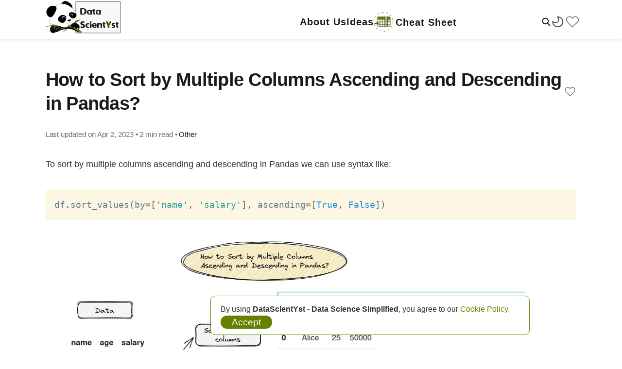

--- FILE ---
content_type: text/html; charset=utf-8
request_url: https://datascientyst.com/how-to-sort-by-multiple-columns-ascending-and-descending-in-pandas/
body_size: 10364
content:
<!DOCTYPE html>
<html lang="en">

<head>
    <meta charset="utf-8">
    <meta name="viewport" content="width=device-width, initial-scale=1">
    <title>How to Sort by Multiple Columns Ascending and Descending in Pandas?</title>
    <meta name="description" content="To sort by multiple columns ascending and descending in Pandas we can use syntax like:


df.sort_values(by=[&#39;name&#39;, &#39;salary&#39;], ascending=[T" />
    
    <!-- PrismJS -->
    <link rel="stylesheet" href="https://cdnjs.cloudflare.com/ajax/libs/prism/1.29.0/themes/prism.min.css" integrity="sha512-tN7Ec6zAFaVSG3TpNAKtk4DOHNpSwKHxxrsiw4GHKESGPs5njn/0sMCUMl2svV4wo4BK/rCP7juYz+zx+l6oeQ==" crossorigin="anonymous" referrerpolicy="no-referrer" />
    <link rel="stylesheet" href="https://cdnjs.cloudflare.com/ajax/libs/prism/1.29.0/plugins/toolbar/prism-toolbar.min.css" integrity="sha512-Dqf5696xtofgH089BgZJo2lSWTvev4GFo+gA2o4GullFY65rzQVQLQVlzLvYwTo0Bb2Gpb6IqwxYWtoMonfdhQ==" crossorigin="anonymous" referrerpolicy="no-referrer" />
     <!-- themes:  https://cdnjs.com/libraries/prism -->   
    <link id="prism-theme" rel="stylesheet" href="https://cdnjs.cloudflare.com/ajax/libs/prism/1.29.0/themes/prism-solarizedlight.min.css" crossorigin="anonymous" referrerpolicy="no-referrer" />

    <!-- TOC -->
    <link rel="stylesheet" href="https://cdnjs.cloudflare.com/ajax/libs/tocbot/4.20.1/tocbot.min.css" integrity="sha512-a/fdL49R0f7ZkWXAaVeKvAoIQYcc90fqoAv0aZnfSDD5onvu8Z1QEiiulgDlNVp2x1B9H+WkxtsGLeZkk1gYGw==" crossorigin="anonymous" referrerpolicy="no-referrer" />

    <link rel="stylesheet" href="/assets/built/screen.css?v=49d3e1990a">

    <link rel="icon" href="https://datascientyst.com/content/images/size/w256h256/2021/11/publish_icon-1.png" type="image/png">
    <link rel="canonical" href="https://datascientyst.com/how-to-sort-by-multiple-columns-ascending-and-descending-in-pandas/">
    <meta name="referrer" content="no-referrer-when-downgrade">
    
    <meta property="og:site_name" content="DataScientYst - Data Science Simplified">
    <meta property="og:type" content="article">
    <meta property="og:title" content="How to Sort by Multiple Columns Ascending and Descending in Pandas?">
    <meta property="og:description" content="To sort by multiple columns ascending and descending in Pandas we can use syntax like:


df.sort_values(by&#x3D;[&#x27;name&#x27;, &#x27;salary&#x27;], ascending&#x3D;[True, False])






Let&#x27;s cover two examples to explain sorting on multiple columns in more detail.



Sort a DataFrame by two or more columns


To sort Pandas DataFrame by">
    <meta property="og:url" content="https://datascientyst.com/how-to-sort-by-multiple-columns-ascending-and-descending-in-pandas/">
    <meta property="og:image" content="https://datascientyst.com/content/images/2023/04/sort-by-multiple-columns-ascending-and-descending-in-pandas.webp">
    <meta property="article:published_time" content="2023-04-02T20:13:31.000Z">
    <meta property="article:modified_time" content="2023-04-02T20:21:19.000Z">
    <meta property="article:tag" content="Other">
    
    <meta name="twitter:card" content="summary_large_image">
    <meta name="twitter:title" content="How to Sort by Multiple Columns Ascending and Descending in Pandas?">
    <meta name="twitter:description" content="To sort by multiple columns ascending and descending in Pandas we can use syntax like:


df.sort_values(by&#x3D;[&#x27;name&#x27;, &#x27;salary&#x27;], ascending&#x3D;[True, False])






Let&#x27;s cover two examples to explain sorting on multiple columns in more detail.



Sort a DataFrame by two or more columns


To sort Pandas DataFrame by">
    <meta name="twitter:url" content="https://datascientyst.com/how-to-sort-by-multiple-columns-ascending-and-descending-in-pandas/">
    <meta name="twitter:image" content="https://datascientyst.com/content/images/2023/04/sort-by-multiple-columns-ascending-and-descending-in-pandas.webp">
    <meta name="twitter:label1" content="Written by">
    <meta name="twitter:data1" content="John D K">
    <meta name="twitter:label2" content="Filed under">
    <meta name="twitter:data2" content="Other">
    <meta property="og:image:width" content="1200">
    <meta property="og:image:height" content="736">
    
    <script type="application/ld+json">
{
    "@context": "https://schema.org",
    "@type": "Article",
    "publisher": {
        "@type": "Organization",
        "name": "DataScientYst - Data Science Simplified",
        "url": "https://datascientyst.com/",
        "logo": {
            "@type": "ImageObject",
            "url": "https://datascientyst.com/content/images/2025/04/publication_logo_data_scientyst.png"
        }
    },
    "author": {
        "@type": "Person",
        "name": "John D K",
        "image": {
            "@type": "ImageObject",
            "url": "https://datascientyst.com/content/images/2021/11/subscribe_icon-1.svg",
            "width": 1000,
            "height": 1000
        },
        "url": "https://datascientyst.com/author/john/",
        "sameAs": [
            "https://softhints.com/"
        ]
    },
    "headline": "How to Sort by Multiple Columns Ascending and Descending in Pandas?",
    "url": "https://datascientyst.com/how-to-sort-by-multiple-columns-ascending-and-descending-in-pandas/",
    "datePublished": "2023-04-02T20:13:31.000Z",
    "dateModified": "2023-04-02T20:21:19.000Z",
    "image": {
        "@type": "ImageObject",
        "url": "https://datascientyst.com/content/images/2023/04/sort-by-multiple-columns-ascending-and-descending-in-pandas.webp",
        "width": 1200,
        "height": 736
    },
    "keywords": "Other",
    "description": "To sort by multiple columns ascending and descending in Pandas we can use syntax like:\n\n\ndf.sort_values(by&#x3D;[&#x27;name&#x27;, &#x27;salary&#x27;], ascending&#x3D;[True, False])\n\n\n\n\n\n\nLet&#x27;s cover two examples to explain sorting on multiple columns in more detail.\n\n\n\nSort a DataFrame by two or more columns\n\n\nTo sort Pandas DataFrame by two and more columns we can use parameter by:\n\n\ndf.sort_values(by&#x3D;[&#x27;name&#x27;, &#x27;age&#x27;], ascending&#x3D;True)\n\n\nExample of sorting DataFrame by two columns:\n\n\nimport pandas as pd\n\ndf &#x3D; pd.DataFrame({\n",
    "mainEntityOfPage": "https://datascientyst.com/how-to-sort-by-multiple-columns-ascending-and-descending-in-pandas/"
}
    </script>

    <meta name="generator" content="Ghost 6.13">
    <link rel="alternate" type="application/rss+xml" title="DataScientYst - Data Science Simplified" href="https://datascientyst.com/rss/">
    <script defer src="https://cdn.jsdelivr.net/ghost/portal@~2.56/umd/portal.min.js" data-i18n="true" data-ghost="https://datascientyst.com/" data-key="114e66bcad6fdf3d45f932ce81" data-api="https://datascientyst.com/ghost/api/content/" data-locale="en" crossorigin="anonymous"></script><style id="gh-members-styles">.gh-post-upgrade-cta-content,
.gh-post-upgrade-cta {
    display: flex;
    flex-direction: column;
    align-items: center;
    font-family: -apple-system, BlinkMacSystemFont, 'Segoe UI', Roboto, Oxygen, Ubuntu, Cantarell, 'Open Sans', 'Helvetica Neue', sans-serif;
    text-align: center;
    width: 100%;
    color: #ffffff;
    font-size: 16px;
}

.gh-post-upgrade-cta-content {
    border-radius: 8px;
    padding: 40px 4vw;
}

.gh-post-upgrade-cta h2 {
    color: #ffffff;
    font-size: 28px;
    letter-spacing: -0.2px;
    margin: 0;
    padding: 0;
}

.gh-post-upgrade-cta p {
    margin: 20px 0 0;
    padding: 0;
}

.gh-post-upgrade-cta small {
    font-size: 16px;
    letter-spacing: -0.2px;
}

.gh-post-upgrade-cta a {
    color: #ffffff;
    cursor: pointer;
    font-weight: 500;
    box-shadow: none;
    text-decoration: underline;
}

.gh-post-upgrade-cta a:hover {
    color: #ffffff;
    opacity: 0.8;
    box-shadow: none;
    text-decoration: underline;
}

.gh-post-upgrade-cta a.gh-btn {
    display: block;
    background: #ffffff;
    text-decoration: none;
    margin: 28px 0 0;
    padding: 8px 18px;
    border-radius: 4px;
    font-size: 16px;
    font-weight: 600;
}

.gh-post-upgrade-cta a.gh-btn:hover {
    opacity: 0.92;
}</style><script async src="https://js.stripe.com/v3/"></script>
    <script defer src="https://cdn.jsdelivr.net/ghost/sodo-search@~1.8/umd/sodo-search.min.js" data-key="114e66bcad6fdf3d45f932ce81" data-styles="https://cdn.jsdelivr.net/ghost/sodo-search@~1.8/umd/main.css" data-sodo-search="https://datascientyst.com/" data-locale="en" crossorigin="anonymous"></script>
    
    <link href="https://datascientyst.com/webmentions/receive/" rel="webmention">
    <script defer src="/public/cards.min.js?v=49d3e1990a"></script>
    <link rel="stylesheet" type="text/css" href="/public/cards.min.css?v=49d3e1990a">
    <script defer src="/public/comment-counts.min.js?v=49d3e1990a" data-ghost-comments-counts-api="https://datascientyst.com/members/api/comments/counts/"></script>
    <script defer src="/public/member-attribution.min.js?v=49d3e1990a"></script><style>:root {--ghost-accent-color: #668000;}</style>
    <!-- Global site tag (gtag.js) - Google Analytics -->
<script async src="https://www.googletagmanager.com/gtag/js?id=G-G134EFSCFX"></script>
<script>
  window.dataLayer = window.dataLayer || [];
  function gtag(){dataLayer.push(arguments);}
  gtag('js', new Date());

  gtag('config', 'G-G134EFSCFX');
</script>

<!-- verifications -->
<meta name="ahrefs-site-verification" content="b698dadbc61303455425798abc6d83db9979f2794d33430a3e859736810dda29">
<script src="https://analytics.ahrefs.com/analytics.js" data-key="Kd4pzHPsV4hFJahmwrzkMQ" async></script>
<meta name="msvalidate.01" content="9AFFCF714591AF97BB6F6F4021F6928E" />
<meta name="p:domain_verify" content="9d2f2cc9aeeacb21db166b6652a03697"/>
</head>

<body class="post-template tag-326-other  is-head-left-logo">
<div class="site">

    <header id="gh-head" class="gh-head gh-outer">
        <div class="gh-head-inner gh-inner">
            <div class="gh-head-brand">
                <div class="gh-head-brand-wrapper">
                    <a class="gh-head-logo" href="https://datascientyst.com">
                            <img src="https://datascientyst.com/content/images/2025/04/publication_logo_data_scientyst.png" alt="DataScientYst - Data Science Simplified">
                    </a>
                </div>
                <button class="gh-search gh-icon-btn" aria-label="Search this site" data-ghost-search><svg width="20" height="20" viewBox="0 0 20 20" fill="none" xmlns="http://www.w3.org/2000/svg" alt="search image" aria-label="Search this site">
<path d="M17.5 17.5L12.5 12.5L17.5 17.5ZM14.1667 8.33333C14.1667 9.09938 14.0158 9.85792 13.7226 10.5657C13.4295 11.2734 12.9998 11.9164 12.4581 12.4581C11.9164 12.9998 11.2734 13.4295 10.5657 13.7226C9.85792 14.0158 9.09938 14.1667 8.33333 14.1667C7.56729 14.1667 6.80875 14.0158 6.10101 13.7226C5.39328 13.4295 4.75022 12.9998 4.20854 12.4581C3.66687 11.9164 3.23719 11.2734 2.94404 10.5657C2.65088 9.85792 2.5 9.09938 2.5 8.33333C2.5 6.78624 3.11458 5.30251 4.20854 4.20854C5.30251 3.11458 6.78624 2.5 8.33333 2.5C9.88043 2.5 11.3642 3.11458 12.4581 4.20854C13.5521 5.30251 14.1667 6.78624 14.1667 8.33333Z" stroke="currentColor" stroke-width="2" stroke-linecap="round" stroke-linejoin="round"/>
</svg>
</button>
                <button class="gh-icon-btn theme-icon" id="dark-theme-icon-mobile" onclick="changeTheme('dark')" aria-label="Change to dark theme">
                    <img class="logo-image" src="/assets/icons/moon.svg?v=49d3e1990a" alt="Dark theme" height="35px" width="35px">
                </button>
                <button class="gh-icon-btn theme-icon hidden" id="light-theme-icon-mobile" onclick="changeTheme('light')" aria-label="Change to light theme">
                    <img class="logo-image" src="/assets/icons/sun.svg?v=49d3e1990a" alt="Light theme" height="35px" width="35px">
                </button>
                <button class="gh-icon-btn theme-icon" id="saved-icon-mobile" onclick="showSaved()" aria-label="Show saved posts">
                    <img class="logo-image" src="/assets/icons/heart.svg?v=49d3e1990a" alt="Saved posts" height="35px" width="35px">
                </button>
                <button class="gh-burger" aria-label="Menu"></button>
            </div>

            <nav class="gh-head-menu">
                <ul class="nav">
    <li class="nav-about-us"><a href="https://datascientyst.com/about-datascientyst/">About Us</a></li>
    <li class="nav-ideas"><a href="https://forms.gle/VDAWYwFo5RnVdW8PA">Ideas</a></li>
</ul>


                    <div class="dropdown">
                        <div class="dropbtn">
                                <img src="https://datascientyst.com/content/images/2022/06/special_op.png" alt="<!--kg-card-begin: html-->Cheat Sheet<!--kg-card-end: html-->" height="40px" width="40px">
                                <a class="menu-item-with-img" href="https://datascientyst.com/108-cheat-sheet/"><!--kg-card-begin: html-->Cheat Sheet<!--kg-card-end: html--></a>

                        </div>


                        <div class="dropdown-content">
                                    <a class="topic-article-link" href="/pandas-cheat-sheet-for-data-science/">
                                            Pandas Cheat Sheet for Data Science                            
                                    </a>
                                    <a class="topic-article-link" href="/pandas-vs-sql-cheat-sheet/">
                                            Pandas vs SQL Cheat Sheet                            
                                    </a>
                                    <a class="topic-article-link" href="/pandas-cheat-sheet-data-cleaning/">
                                            Pandas Cheat Sheet: Data Cleaning                            
                                    </a>
                                    <a class="topic-article-link" href="/pandas-visualization-cheat-sheet/">
                                            Pandas Visualization Cheat Sheet                            
                                    </a>
                                    <a class="topic-article-link" href="/pandas-datetime-cheat-sheet/">
                                            Pandas Datetime Cheat Sheet                            
                                    </a>
                                    <a class="topic-article-link" href="/pandas-vs-julia-comparison-cheat-sheet/">
                                            Pandas vs Julia - cheat sheet and comparison                            
                                    </a>
                                    <a class="topic-article-link" href="/pandas-vs-r-cheat-sheet/">
                                            Pandas vs R - cheat sheet                            
                                    </a>
                        </div>
                    </div>

            </nav>

            <div class="gh-head-actions">
                    <button class="gh-search gh-icon-btn" aria-label="Search this site" data-ghost-search><svg width="20" height="20" viewBox="0 0 20 20" fill="none" xmlns="http://www.w3.org/2000/svg" alt="search image" aria-label="Search this site">
<path d="M17.5 17.5L12.5 12.5L17.5 17.5ZM14.1667 8.33333C14.1667 9.09938 14.0158 9.85792 13.7226 10.5657C13.4295 11.2734 12.9998 11.9164 12.4581 12.4581C11.9164 12.9998 11.2734 13.4295 10.5657 13.7226C9.85792 14.0158 9.09938 14.1667 8.33333 14.1667C7.56729 14.1667 6.80875 14.0158 6.10101 13.7226C5.39328 13.4295 4.75022 12.9998 4.20854 12.4581C3.66687 11.9164 3.23719 11.2734 2.94404 10.5657C2.65088 9.85792 2.5 9.09938 2.5 8.33333C2.5 6.78624 3.11458 5.30251 4.20854 4.20854C5.30251 3.11458 6.78624 2.5 8.33333 2.5C9.88043 2.5 11.3642 3.11458 12.4581 4.20854C13.5521 5.30251 14.1667 6.78624 14.1667 8.33333Z" stroke="currentColor" stroke-width="2" stroke-linecap="round" stroke-linejoin="round"/>
</svg>
</button>
                <button class="gh-icon-btn theme-icon" id="dark-theme-icon" onclick="changeTheme('dark')" aria-label="Change to dark theme">
                    <img class="logo-image" src="/assets/icons/moon.svg?v=49d3e1990a" alt="Dark theme" height="35px" width="35px">
                </button>
                <button class="gh-icon-btn theme-icon hidden" id="light-theme-icon" onclick="changeTheme('light')" aria-label="Change to light theme">
                    <img class="logo-image" src="/assets/icons/sun.svg?v=49d3e1990a" alt="Light theme" height="35px" width="35px">
                </button>
                <button class="gh-icon-btn theme-icon" id="saved-icon" onclick="showSaved()" aria-label="Show saved posts">
                    <img class="logo-image" src="/assets/icons/heart.svg?v=49d3e1990a" alt="Saved posts" height="35px" width="35px">
                </button>
            </div>
        </div>
    </header>
    <div id="overlay">
        <div id="overlay-content"></div>
    </div>
</header>



    <div class="site-content">
        <progress class="reading-progress" value="0" max="100" aria-label="Reading progress"></progress>

<main class="site-main post-container">

    <div id="side-navigation">
                        <section class="">

                    <header class="topic-header-nav">
                        <img class="category-image-nav" alt="<!--kg-card-begin: html-->Getting started<!--kg-card-end: html--> category icon" src="/content/images/2021/11/start-1.png">

                        <h2 class="topic-name-nav col-10">
                            <a class="topic-article-link-nav" href="/getting-started/">
                               <!--kg-card-begin: html-->Getting started<!--kg-card-end: html-->
                            </a>
                        </h2>
                    </header>

                            <div class="sub-category-header-nav">
                                <h3 class="topic-article-title">
                                    >
                                    <a class="topic-article-link-nav" href="/basic-concepts/">
                                        <!--kg-card-begin: html-->Basic concepts<!--kg-card-end: html-->
                                    </a>
                                </h3>
                            </div>
                            <div class="sub-category-header-nav">
                                <h3 class="topic-article-title">
                                    >
                                    <a class="topic-article-link-nav" href="/installations/">
                                        <!--kg-card-begin: html-->Installations<!--kg-card-end: html-->
                                    </a>
                                </h3>
                            </div>
                            <div class="sub-category-header-nav">
                                <h3 class="topic-article-title">
                                    >
                                    <a class="topic-article-link-nav" href="/series/">
                                        <!--kg-card-begin: html-->Series<!--kg-card-end: html-->
                                    </a>
                                </h3>
                            </div>
                            <div class="sub-category-header-nav">
                                <h3 class="topic-article-title">
                                    >
                                    <a class="topic-article-link-nav" href="/dataframe/">
                                        <!--kg-card-begin: html-->DataFrame<!--kg-card-end: html-->
                                    </a>
                                </h3>
                            </div>
                            <div class="sub-category-header-nav">
                                <h3 class="topic-article-title">
                                    >
                                    <a class="topic-article-link-nav" href="/create/">
                                        <!--kg-card-begin: html-->Create<!--kg-card-end: html-->
                                    </a>
                                </h3>
                            </div>
                            <div class="sub-category-header-nav">
                                <h3 class="topic-article-title">
                                    >
                                    <a class="topic-article-link-nav" href="/data-types/">
                                        <!--kg-card-begin: html-->Data Types<!--kg-card-end: html-->
                                    </a>
                                </h3>
                            </div>
                            <div class="sub-category-header-nav">
                                <h3 class="topic-article-title">
                                    >
                                    <a class="topic-article-link-nav" href="/exercise/">
                                        <!--kg-card-begin: html-->Exercise<!--kg-card-end: html-->
                                    </a>
                                </h3>
                            </div>
                            <div class="sub-category-header-nav">
                                <h3 class="topic-article-title">
                                    >
                                    <a class="topic-article-link-nav" href="/108-cheat-sheet/">
                                        <!--kg-card-begin: html-->Cheat Sheet<!--kg-card-end: html-->
                                    </a>
                                </h3>
                            </div>

                </section>
                <section class="">

                    <header class="topic-header-nav">
                        <img class="category-image-nav" alt="<!--kg-card-begin: html-->DataFrame Attributes<!--kg-card-end: html--> category icon" src="/content/images/2021/11/df_attributes-1.png">

                        <h2 class="topic-name-nav col-10">
                            <a class="topic-article-link-nav" href="/dataframe-attributes/">
                               <!--kg-card-begin: html-->DataFrame Attributes<!--kg-card-end: html-->
                            </a>
                        </h2>
                    </header>

                            <div class="sub-category-header-nav">
                                <h3 class="topic-article-title">
                                    >
                                    <a class="topic-article-link-nav" href="/basic-concepts-2/">
                                        <!--kg-card-begin: html-->Basic concepts<!--kg-card-end: html-->
                                    </a>
                                </h3>
                            </div>
                            <div class="sub-category-header-nav">
                                <h3 class="topic-article-title">
                                    >
                                    <a class="topic-article-link-nav" href="/row/">
                                        <!--kg-card-begin: html-->Row<!--kg-card-end: html-->
                                    </a>
                                </h3>
                            </div>
                            <div class="sub-category-header-nav">
                                <h3 class="topic-article-title">
                                    >
                                    <a class="topic-article-link-nav" href="/column/">
                                        <!--kg-card-begin: html-->Column<!--kg-card-end: html-->
                                    </a>
                                </h3>
                            </div>
                            <div class="sub-category-header-nav">
                                <h3 class="topic-article-title">
                                    >
                                    <a class="topic-article-link-nav" href="/index/">
                                        <!--kg-card-begin: html-->Index<!--kg-card-end: html-->
                                    </a>
                                </h3>
                            </div>
                            <div class="sub-category-header-nav">
                                <h3 class="topic-article-title">
                                    >
                                    <a class="topic-article-link-nav" href="/multiindex/">
                                        <!--kg-card-begin: html-->MultiIndex<!--kg-card-end: html-->
                                    </a>
                                </h3>
                            </div>
                            <div class="sub-category-header-nav">
                                <h3 class="topic-article-title">
                                    >
                                    <a class="topic-article-link-nav" href="/exercise-2/">
                                        <!--kg-card-begin: html-->Exercise<!--kg-card-end: html-->
                                    </a>
                                </h3>
                            </div>

                </section>
                <section class="">

                    <header class="topic-header-nav">
                        <img class="category-image-nav" alt="<!--kg-card-begin: html-->Import<!--kg-card-end: html--> category icon" src="/content/images/2021/11/import-1.png">

                        <h2 class="topic-name-nav col-10">
                            <a class="topic-article-link-nav" href="/import/">
                               <!--kg-card-begin: html-->Import<!--kg-card-end: html-->
                            </a>
                        </h2>
                    </header>

                            <div class="sub-category-header-nav">
                                <h3 class="topic-article-title">
                                    >
                                    <a class="topic-article-link-nav" href="/basic-concepts-3/">
                                        <!--kg-card-begin: html-->Basic concepts<!--kg-card-end: html-->
                                    </a>
                                </h3>
                            </div>
                            <div class="sub-category-header-nav">
                                <h3 class="topic-article-title">
                                    >
                                    <a class="topic-article-link-nav" href="/read-csv/">
                                        <!--kg-card-begin: html-->read_csv()<!--kg-card-end: html-->
                                    </a>
                                </h3>
                            </div>
                            <div class="sub-category-header-nav">
                                <h3 class="topic-article-title">
                                    >
                                    <a class="topic-article-link-nav" href="/read-excel/">
                                        <!--kg-card-begin: html-->read_excel()<!--kg-card-end: html-->
                                    </a>
                                </h3>
                            </div>
                            <div class="sub-category-header-nav">
                                <h3 class="topic-article-title">
                                    >
                                    <a class="topic-article-link-nav" href="/kaggle/">
                                        <!--kg-card-begin: html-->Kaggle<!--kg-card-end: html-->
                                    </a>
                                </h3>
                            </div>
                            <div class="sub-category-header-nav">
                                <h3 class="topic-article-title">
                                    >
                                    <a class="topic-article-link-nav" href="/exercise-3/">
                                        <!--kg-card-begin: html-->Exercise<!--kg-card-end: html-->
                                    </a>
                                </h3>
                            </div>
                            <div class="sub-category-header-nav">
                                <h3 class="topic-article-title">
                                    >
                                    <a class="topic-article-link-nav" href="/136-read-xml/">
                                        <!--kg-card-begin: html-->read_xml()<!--kg-card-end: html-->
                                    </a>
                                </h3>
                            </div>
                            <div class="sub-category-header-nav">
                                <h3 class="topic-article-title">
                                    >
                                    <a class="topic-article-link-nav" href="/read_dict/">
                                        <!--kg-card-begin: html-->read_json()<!--kg-card-end: html-->
                                    </a>
                                </h3>
                            </div>
                            <div class="sub-category-header-nav">
                                <h3 class="topic-article-title">
                                    >
                                    <a class="topic-article-link-nav" href="/to-csv/">
                                        <!--kg-card-begin: html-->to_csv()<!--kg-card-end: html-->
                                    </a>
                                </h3>
                            </div>
                            <div class="sub-category-header-nav">
                                <h3 class="topic-article-title">
                                    >
                                    <a class="topic-article-link-nav" href="/to-dict/">
                                        <!--kg-card-begin: html-->to_dict()<!--kg-card-end: html-->
                                    </a>
                                </h3>
                            </div>
                            <div class="sub-category-header-nav">
                                <h3 class="topic-article-title">
                                    >
                                    <a class="topic-article-link-nav" href="/to-json/">
                                        <!--kg-card-begin: html-->to_json()<!--kg-card-end: html-->
                                    </a>
                                </h3>
                            </div>

                </section>
                <section class="">

                    <header class="topic-header-nav">
                        <img class="category-image-nav" alt="<!--kg-card-begin: html-->Modify DataFrame<!--kg-card-end: html--> category icon" src="/content/images/2021/11/df_modify-1.png">

                        <h2 class="topic-name-nav col-10">
                            <a class="topic-article-link-nav" href="/modify-dataframe/">
                               <!--kg-card-begin: html-->Modify DataFrame<!--kg-card-end: html-->
                            </a>
                        </h2>
                    </header>

                            <div class="sub-category-header-nav">
                                <h3 class="topic-article-title">
                                    >
                                    <a class="topic-article-link-nav" href="/basic-concepts-6/">
                                        <!--kg-card-begin: html-->Basic concepts<!--kg-card-end: html-->
                                    </a>
                                </h3>
                            </div>
                            <div class="sub-category-header-nav">
                                <h3 class="topic-article-title">
                                    >
                                    <a class="topic-article-link-nav" href="/groupby/">
                                        <!--kg-card-begin: html-->groupby()<!--kg-card-end: html-->
                                    </a>
                                </h3>
                            </div>
                            <div class="sub-category-header-nav">
                                <h3 class="topic-article-title">
                                    >
                                    <a class="topic-article-link-nav" href="/reshape/">
                                        <!--kg-card-begin: html-->Reshape<!--kg-card-end: html-->
                                    </a>
                                </h3>
                            </div>
                            <div class="sub-category-header-nav">
                                <h3 class="topic-article-title">
                                    >
                                    <a class="topic-article-link-nav" href="/melt/">
                                        <!--kg-card-begin: html-->melt()<!--kg-card-end: html-->
                                    </a>
                                </h3>
                            </div>
                            <div class="sub-category-header-nav">
                                <h3 class="topic-article-title">
                                    >
                                    <a class="topic-article-link-nav" href="/exercise-6/">
                                        <!--kg-card-begin: html-->Exercise<!--kg-card-end: html-->
                                    </a>
                                </h3>
                            </div>
                            <div class="sub-category-header-nav">
                                <h3 class="topic-article-title">
                                    >
                                    <a class="topic-article-link-nav" href="/334-pivot/">
                                        <!--kg-card-begin: html-->Pivot<!--kg-card-end: html-->
                                    </a>
                                </h3>
                            </div>
                            <div class="sub-category-header-nav">
                                <h3 class="topic-article-title">
                                    >
                                    <a class="topic-article-link-nav" href="/merge/">
                                        <!--kg-card-begin: html-->merge()<!--kg-card-end: html-->
                                    </a>
                                </h3>
                            </div>
                            <div class="sub-category-header-nav">
                                <h3 class="topic-article-title">
                                    >
                                    <a class="topic-article-link-nav" href="/filter/">
                                        <!--kg-card-begin: html-->Filter<!--kg-card-end: html-->
                                    </a>
                                </h3>
                            </div>

                </section>
                <section class="">

                    <header class="topic-header-nav">
                        <img class="category-image-nav" alt="<!--kg-card-begin: html-->String operation<!--kg-card-end: html--> category icon" src="/content/images/2021/11/string_op-1.png">

                        <h2 class="topic-name-nav col-10">
                            <a class="topic-article-link-nav" href="/string-operation/">
                               <!--kg-card-begin: html-->String operation<!--kg-card-end: html-->
                            </a>
                        </h2>
                    </header>

                            <div class="sub-category-header-nav">
                                <h3 class="topic-article-title">
                                    >
                                    <a class="topic-article-link-nav" href="/basic-concepts-7/">
                                        <!--kg-card-begin: html-->Basic concepts<!--kg-card-end: html-->
                                    </a>
                                </h3>
                            </div>
                            <div class="sub-category-header-nav">
                                <h3 class="topic-article-title">
                                    >
                                    <a class="topic-article-link-nav" href="/replace/">
                                        <!--kg-card-begin: html-->replace()<!--kg-card-end: html-->
                                    </a>
                                </h3>
                            </div>
                            <div class="sub-category-header-nav">
                                <h3 class="topic-article-title">
                                    >
                                    <a class="topic-article-link-nav" href="/split/">
                                        <!--kg-card-begin: html-->split()<!--kg-card-end: html-->
                                    </a>
                                </h3>
                            </div>
                            <div class="sub-category-header-nav">
                                <h3 class="topic-article-title">
                                    >
                                    <a class="topic-article-link-nav" href="/regex/">
                                        <!--kg-card-begin: html-->Regex<!--kg-card-end: html-->
                                    </a>
                                </h3>
                            </div>
                            <div class="sub-category-header-nav">
                                <h3 class="topic-article-title">
                                    >
                                    <a class="topic-article-link-nav" href="/search/">
                                        <!--kg-card-begin: html-->Search<!--kg-card-end: html-->
                                    </a>
                                </h3>
                            </div>
                            <div class="sub-category-header-nav">
                                <h3 class="topic-article-title">
                                    >
                                    <a class="topic-article-link-nav" href="/exercise-7/">
                                        <!--kg-card-begin: html-->Exercise<!--kg-card-end: html-->
                                    </a>
                                </h3>
                            </div>
                            <div class="sub-category-header-nav">
                                <h3 class="topic-article-title">
                                    >
                                    <a class="topic-article-link-nav" href="/find/">
                                        <!--kg-card-begin: html-->Find<!--kg-card-end: html-->
                                    </a>
                                </h3>
                            </div>

                </section>
                <section class="">

                    <header class="topic-header-nav">
                        <img class="category-image-nav" alt="<!--kg-card-begin: html-->Special operation<!--kg-card-end: html--> category icon" src="/content/images/2021/11/special_op-1.png">

                        <h2 class="topic-name-nav col-10">
                            <a class="topic-article-link-nav" href="/special-operation/">
                               <!--kg-card-begin: html-->Special operation<!--kg-card-end: html-->
                            </a>
                        </h2>
                    </header>

                            <div class="sub-category-header-nav">
                                <h3 class="topic-article-title">
                                    >
                                    <a class="topic-article-link-nav" href="/basic-concepts-8/">
                                        <!--kg-card-begin: html-->Basic concepts<!--kg-card-end: html-->
                                    </a>
                                </h3>
                            </div>
                            <div class="sub-category-header-nav">
                                <h3 class="topic-article-title">
                                    >
                                    <a class="topic-article-link-nav" href="/apply/">
                                        <!--kg-card-begin: html-->apply()<!--kg-card-end: html-->
                                    </a>
                                </h3>
                            </div>
                            <div class="sub-category-header-nav">
                                <h3 class="topic-article-title">
                                    >
                                    <a class="topic-article-link-nav" href="/aggfunc/">
                                        <!--kg-card-begin: html-->aggfunc<!--kg-card-end: html-->
                                    </a>
                                </h3>
                            </div>
                            <div class="sub-category-header-nav">
                                <h3 class="topic-article-title">
                                    >
                                    <a class="topic-article-link-nav" href="/convert/">
                                        <!--kg-card-begin: html-->Convert<!--kg-card-end: html-->
                                    </a>
                                </h3>
                            </div>
                            <div class="sub-category-header-nav">
                                <h3 class="topic-article-title">
                                    >
                                    <a class="topic-article-link-nav" href="/count/">
                                        <!--kg-card-begin: html-->count()<!--kg-card-end: html-->
                                    </a>
                                </h3>
                            </div>
                            <div class="sub-category-header-nav">
                                <h3 class="topic-article-title">
                                    >
                                    <a class="topic-article-link-nav" href="/other/">
                                        <!--kg-card-begin: html-->Other<!--kg-card-end: html-->
                                    </a>
                                </h3>
                            </div>
                            <div class="sub-category-header-nav">
                                <h3 class="topic-article-title">
                                    >
                                    <a class="topic-article-link-nav" href="/exercise-8/">
                                        <!--kg-card-begin: html-->Exercise<!--kg-card-end: html-->
                                    </a>
                                </h3>
                            </div>
                            <div class="sub-category-header-nav">
                                <h3 class="topic-article-title">
                                    >
                                    <a class="topic-article-link-nav" href="/pandas-map/">
                                        <!--kg-card-begin: html-->map()<!--kg-card-end: html-->
                                    </a>
                                </h3>
                            </div>

                </section>
                <section class="">

                    <header class="topic-header-nav">
                        <img class="category-image-nav" alt="<!--kg-card-begin: html-->Data<!--kg-card-end: html--> category icon" src="/content/images/2021/11/other-1.png">

                        <h2 class="topic-name-nav col-10">
                            <a class="topic-article-link-nav" href="/data/">
                               <!--kg-card-begin: html-->Data<!--kg-card-end: html-->
                            </a>
                        </h2>
                    </header>

                            <div class="sub-category-header-nav">
                                <h3 class="topic-article-title">
                                    >
                                    <a class="topic-article-link-nav" href="/basic-concepts-10/">
                                        <!--kg-card-begin: html-->Basic concepts<!--kg-card-end: html-->
                                    </a>
                                </h3>
                            </div>
                            <div class="sub-category-header-nav">
                                <h3 class="topic-article-title">
                                    >
                                    <a class="topic-article-link-nav" href="/data-validation/">
                                        <!--kg-card-begin: html-->Data Validation<!--kg-card-end: html-->
                                    </a>
                                </h3>
                            </div>
                            <div class="sub-category-header-nav">
                                <h3 class="topic-article-title">
                                    >
                                    <a class="topic-article-link-nav" href="/data-cleaning/">
                                        <!--kg-card-begin: html-->Data Cleaning<!--kg-card-end: html-->
                                    </a>
                                </h3>
                            </div>
                            <div class="sub-category-header-nav">
                                <h3 class="topic-article-title">
                                    >
                                    <a class="topic-article-link-nav" href="/duplicate/">
                                        <!--kg-card-begin: html-->Duplicate<!--kg-card-end: html-->
                                    </a>
                                </h3>
                            </div>
                            <div class="sub-category-header-nav">
                                <h3 class="topic-article-title">
                                    >
                                    <a class="topic-article-link-nav" href="/time-series/">
                                        <!--kg-card-begin: html-->Time Series<!--kg-card-end: html-->
                                    </a>
                                </h3>
                            </div>
                            <div class="sub-category-header-nav">
                                <h3 class="topic-article-title">
                                    >
                                    <a class="topic-article-link-nav" href="/416-pandas-error/">
                                        <!--kg-card-begin: html-->Pandas Error<!--kg-card-end: html-->
                                    </a>
                                </h3>
                            </div>
                            <div class="sub-category-header-nav">
                                <h3 class="topic-article-title">
                                    >
                                    <a class="topic-article-link-nav" href="/get/">
                                        <!--kg-card-begin: html-->Get<!--kg-card-end: html-->
                                    </a>
                                </h3>
                            </div>

                </section>
                <section class="">

                    <header class="topic-header-nav">
                        <img class="category-image-nav" alt="<!--kg-card-begin: html-->Visualization<!--kg-card-end: html--> category icon" src="/content/images/2021/11/visualization-1.png">

                        <h2 class="topic-name-nav col-10">
                            <a class="topic-article-link-nav" href="/visualization/">
                               <!--kg-card-begin: html-->Visualization<!--kg-card-end: html-->
                            </a>
                        </h2>
                    </header>

                            <div class="sub-category-header-nav">
                                <h3 class="topic-article-title">
                                    >
                                    <a class="topic-article-link-nav" href="/basic-concepts-11/">
                                        <!--kg-card-begin: html-->Basic concepts<!--kg-card-end: html-->
                                    </a>
                                </h3>
                            </div>
                            <div class="sub-category-header-nav">
                                <h3 class="topic-article-title">
                                    >
                                    <a class="topic-article-link-nav" href="/styling/">
                                        <!--kg-card-begin: html-->Styling<!--kg-card-end: html-->
                                    </a>
                                </h3>
                            </div>
                            <div class="sub-category-header-nav">
                                <h3 class="topic-article-title">
                                    >
                                    <a class="topic-article-link-nav" href="/table/">
                                        <!--kg-card-begin: html-->Table<!--kg-card-end: html-->
                                    </a>
                                </h3>
                            </div>
                            <div class="sub-category-header-nav">
                                <h3 class="topic-article-title">
                                    >
                                    <a class="topic-article-link-nav" href="/display/">
                                        <!--kg-card-begin: html-->Display<!--kg-card-end: html-->
                                    </a>
                                </h3>
                            </div>
                            <div class="sub-category-header-nav">
                                <h3 class="topic-article-title">
                                    >
                                    <a class="topic-article-link-nav" href="/424-dataisbeautiful/">
                                        <!--kg-card-begin: html-->DataIsBeautiful<!--kg-card-end: html-->
                                    </a>
                                </h3>
                            </div>

                </section>
                <section class="">

                    <header class="topic-header-nav">
                        <img class="category-image-nav" alt="<!--kg-card-begin: html-->Projects & Challenges<!--kg-card-end: html--> category icon" src="/content/images/2021/11/challenge-1.png">

                        <h2 class="topic-name-nav col-10">
                            <a class="topic-article-link-nav" href="/challenge/">
                               <!--kg-card-begin: html-->Projects & Challenges<!--kg-card-end: html-->
                            </a>
                        </h2>
                    </header>

                            <div class="sub-category-header-nav">
                                <h3 class="topic-article-title">
                                    >
                                    <a class="topic-article-link-nav" href="/beginners/">
                                        <!--kg-card-begin: html-->Beginners<!--kg-card-end: html-->
                                    </a>
                                </h3>
                            </div>
                            <div class="sub-category-header-nav">
                                <h3 class="topic-article-title">
                                    >
                                    <a class="topic-article-link-nav" href="/project/">
                                        <!--kg-card-begin: html-->Data Science Projects<!--kg-card-end: html-->
                                    </a>
                                </h3>
                            </div>
                            <div class="sub-category-header-nav">
                                <h3 class="topic-article-title">
                                    >
                                    <a class="topic-article-link-nav" href="/newsletter/">
                                        <!--kg-card-begin: html-->Newsletter<!--kg-card-end: html-->
                                    </a>
                                </h3>
                            </div>

                </section>
    </div>


    <article class="post tag-326-other">

        <header class="gh-article-header gh-canvas">

            <h1 class="gh-article-title">

                    How to Sort by Multiple Columns Ascending and Descending in Pandas?

                &nbsp;&nbsp;
                <button class="gh-icon-btn" id="save-icon" data-title="How to Sort by Multiple Columns Ascending and Descending in Pandas?" data-url="/how-to-sort-by-multiple-columns-ascending-and-descending-in-pandas/" 
                    onclick="savePost()" aria-label="Save post as favorite">
                    <img class="" src="/assets/icons/heart.svg?v=49d3e1990a" alt="Save" height="35px" width="35px">
                </button>
                <button class="gh-icon-btn" id="remove-save-icon" data-title="How to Sort by Multiple Columns Ascending and Descending in Pandas?" data-url="/how-to-sort-by-multiple-columns-ascending-and-descending-in-pandas/" 
                    onclick="removePost()" aria-label="Remove post as favorite">
                    <img class="" src="/assets/icons/heart_full.svg?v=49d3e1990a" alt="Save" height="35px" width="35px">
                </button>
            </h1>


            <div class="post-meta">
                Last updated on&nbsp;
                <time datetime="2023-04-02">Apr 2, 2023</time>
                <span class="bull">&nbsp;•&nbsp;</span>
                2 min read
                <span class="bull">&nbsp;•&nbsp;</span>
                <div>
                        <a href="/tag/326-other/">Other</a>
                </div>
            </div>


        </header>


        <div class="gh-content gh-canvas post-content">
                <!--kg-card-begin: markdown--><p>To sort by multiple columns ascending and descending in Pandas we can use syntax like:</p>
<pre><code class="language-python">df.sort_values(by=['name', 'salary'], ascending=[True, False])
</code></pre>
<p><img src="https://datascientyst.com/content/images/2023/04/sort-by-multiple-columns-ascending-and-descending-in-pandas.webp" alt="" loading="lazy"></p>
<p>Let's cover two examples to explain sorting on multiple columns in more detail.</p>
<h2 id="sort-a-dataframe-by-two-or-more-columns">Sort a DataFrame by two or more columns</h2>
<p>To sort Pandas DataFrame by two and more columns we can use parameter <code>by</code>:</p>
<p><code>df.sort_values(by=['name', 'age'], ascending=True)</code></p>
<p>Example of sorting DataFrame by two columns:</p>
<pre><code class="language-python">import pandas as pd

df = pd.DataFrame({
	'name': ['Alice', 'Bob', 'Charlie', 'Alice', 'Bob'],
	'age': [25, 30, 35, 25, 40],
	'salary': [50000, 70000, 60000, 55000, 80000]
})

df.sort_values(by=['name', 'age'], ascending=True)
</code></pre>
<p>The code above sort the DataFrame by 'name' and 'age' columns in ascending order:</p>
<table border="1" class="dataframe table table-striped text-center">
  <thead>
	<tr style="text-align: center;">
  	<th></th>
  	<th>name</th>
  	<th>age</th>
  	<th>salary</th>
	</tr>
  </thead>
  <tbody>
	<tr>
  	<th>0</th>
  	<td>Alice</td>
  	<td>25</td>
  	<td>50000</td>
	</tr>
	<tr>
  	<th>3</th>
  	<td>Alice</td>
  	<td>25</td>
  	<td>55000</td>
	</tr>
	<tr>
  	<th>1</th>
  	<td>Bob</td>
  	<td>30</td>
  	<td>70000</td>
	</tr>
	<tr>
  	<th>4</th>
  	<td>Bob</td>
  	<td>40</td>
  	<td>80000</td>
	</tr>
	<tr>
  	<th>2</th>
  	<td>Charlie</td>
  	<td>35</td>
  	<td>60000</td>
	</tr>
  </tbody>
</table>
<p>DataFrame before sorting is:</p>
<table border="1" class="dataframe table table-striped text-center">
  <thead>
	<tr style="text-align: center;">
  	<th></th>
  	<th>name</th>
  	<th>age</th>
  	<th>salary</th>
	</tr>
  </thead>
  <tbody>
	<tr>
  	<th>0</th>
  	<td>Alice</td>
  	<td>25</td>
  	<td>50000</td>
	</tr>
	<tr>
  	<th>1</th>
  	<td>Bob</td>
  	<td>30</td>
  	<td>70000</td>
	</tr>
	<tr>
  	<th>2</th>
  	<td>Charlie</td>
  	<td>35</td>
  	<td>60000</td>
	</tr>
	<tr>
  	<th>3</th>
  	<td>Alice</td>
  	<td>25</td>
  	<td>55000</td>
	</tr>
	<tr>
  	<th>4</th>
  	<td>Bob</td>
  	<td>40</td>
  	<td>80000</td>
	</tr>
  </tbody>
</table>
<p>We can specify the sort order for each column using the ascending parameter as boolean or a list:</p>
<ul>
<li><code>ascending=True</code> -  the columns will be sorted in ascending order</li>
<li><code>ascending=False</code> - sorted in descending order.</li>
</ul>
<h2 id="sort-by-multiple-columns-one-ascending-and-descending">sort by multiple columns one ascending and descending</h2>
<p>We can use Pandas method <code>sort_values()</code> to sort by multiple columns in different order: ascending and descending.</p>
<p>Parameter <code>ascending</code> can take a list of values: <code>ascending=[True, False]</code>.</p>
<p>Full example of sort both ascending and descending in Pandas:</p>
<pre><code class="language-python">import pandas as pd

df = pd.DataFrame({
	'name': ['Alice', 'Bob', 'Charlie', 'Alice', 'Bob'],
	'age': [25, 30, 35, 25, 40],
	'salary': [50000, 70000, 60000, 55000, 80000]
})

df.sort_values(by=['name', 'salary'], ascending=[True, False])
</code></pre>
<p>The result of the sorted DataFrame is:</p>
<table border="1" class="dataframe table table-striped text-center">
  <thead>
	<tr style="text-align: center;">
  	<th></th>
  	<th>name</th>
  	<th>age</th>
  	<th>salary</th>
	</tr>
  </thead>
  <tbody>
	<tr>
  	<th>3</th>
  	<td>Alice</td>
  	<td>25</td>
  	<td>55000</td>
	</tr>
	<tr>
  	<th>0</th>
  	<td>Alice</td>
  	<td>25</td>
  	<td>50000</td>
	</tr>
	<tr>
  	<th>4</th>
  	<td>Bob</td>
  	<td>40</td>
  	<td>80000</td>
	</tr>
	<tr>
  	<th>1</th>
  	<td>Bob</td>
  	<td>30</td>
  	<td>70000</td>
	</tr>
	<tr>
  	<th>2</th>
  	<td>Charlie</td>
  	<td>35</td>
  	<td>60000</td>
	</tr>
  </tbody>
</table>
<h2 id="resources">Resources</h2>
<ul>
<li><a href="https://pandas.pydata.org/docs/reference/api/pandas.DataFrame.sort_values.html?ref=datascientyst.com#">pandas.DataFrame.sort_values</a></li>
<li><a href="https://pandas.pydata.org/docs/reference/api/pandas.DataFrame.sort_index.html?ref=datascientyst.com#">pandas.DataFrame.sort_index</a></li>
</ul>
<!--kg-card-end: markdown-->
        </div>

        <div class="pagination-container gh-canvas">
        <nav class="pagination">

            <div class="pagination-left">
                    <a class="newer-posts" href="/convert-pivot-table-to-regular-data-frame-in-pandas/">
                        <span class="pagination-label">Previous</span>
                            Convert Pivot Table  to Regular Data Frame in Pandas
                    </a>
            </div>

            <div class="pagination-right">
                    <a class="older-posts" href="/how-to-round-time-to-the-nearest-quarter-or-hour-in-pandas/">
                        <span class="pagination-label">Next</span>
                            How to Round Time to the Nearest Quarter or Hour in Pandas?
                    </a>
            </div>

        </nav>
        </div>

            <div class="gh-comments gh-canvas">
                
        <script defer src="https://cdn.jsdelivr.net/ghost/comments-ui@~1.3/umd/comments-ui.min.js" data-locale="en" data-ghost-comments="https://datascientyst.com/" data-api="https://datascientyst.com/ghost/api/content/" data-admin="https://datascientyst.com/ghost/" data-key="114e66bcad6fdf3d45f932ce81" data-title="null" data-count="true" data-post-id="6429dbed00412703879d3831" data-color-scheme="auto" data-avatar-saturation="60" data-accent-color="#668000" data-comments-enabled="all" data-publication="DataScientYst - Data Science Simplified" crossorigin="anonymous"></script>
    
            </div>

    </article>


    <div>


        <aside class="toc-container">

            <div class="toc"></div>
                <a href="https://ailect.com/" target="_blank">
                    <img src="https://datascientyst.com/content/images/2025/11/banner_ailect.png" alt="ailect.com">
                </a>
        </aside>
        <div>
                
        </div>
    </div>
</main>

<script>
    const localStorageId = "favoritesLst";
    const addIcon = document.getElementById("save-icon");
    const removeIcon = document.getElementById("remove-save-icon")
    chooseSaveIcon();

    function chooseSaveIcon(){
        const saved = getSavedList();
        const url = addIcon.getAttribute('data-url');
        const alreadyAdded = saved.find(el => el.url == url);
        if(alreadyAdded){
            addIcon.style.display = "none";
            removeIcon.style.display = "block"
        } else{
            addIcon.style.display = "block";
            removeIcon.style.display = "none"
        }
    }
    function getSavedList(){
        let saved = localStorage.getItem(localStorageId);
        if(!saved){
            saved = [];
        } else{
            saved = JSON.parse(saved);
        }
        return saved;
    }
    function getSaveObj(){
        const button = document.getElementById('save-icon');
        const title = button.getAttribute('data-title');
        const url = button.getAttribute('data-url');
        const result = {title,url};
        return result;
    }
    function savePost(){      
        const saved = getSavedList();
        const saveObj = getSaveObj();
        saved.push(saveObj);
        localStorage.setItem(localStorageId, JSON.stringify(saved));
        chooseSaveIcon(); // refresh hear icon
    }
    function removePost(){
        const url = addIcon.getAttribute('data-url');
        const saved = getSavedList();
        const filtered = saved.filter(el=> el.url != url);
        localStorage.setItem(localStorageId, JSON.stringify(filtered));
        chooseSaveIcon(); // refresh heart icon
    }
</script>

<script>
    var coll = document.getElementsByClassName("collapsible-header");
    var i;

    for (i = 0; i < coll.length; i++) {
    coll[i].addEventListener("click", function() {
        this.classList.toggle("active");
        var content = this.nextElementSibling;
        if (content.style.maxHeight){
        content.style.maxHeight = null;
        } else {
        content.style.maxHeight = content.scrollHeight + "px";
        } 
    });
    }
</script>


<!-- Prism.js -->
<script src="https://cdnjs.cloudflare.com/ajax/libs/prism/1.29.0/prism.min.js" integrity="sha512-7Z9J3l1+EYfeaPKcGXu3MS/7T+w19WtKQY/n+xzmw4hZhJ9tyYmcUS+4QqAlzhicE5LAfMQSF3iFTK9bQdTxXg==" crossorigin="anonymous" referrerpolicy="no-referrer"></script>
<script src="https://cdnjs.cloudflare.com/ajax/libs/prism/1.29.0/plugins/toolbar/prism-toolbar.min.js" integrity="sha512-st608h+ZqzliahyzEpETxzU0f7z7a9acN6AFvYmHvpFhmcFuKT8a22TT5TpKpjDa3pt3Wv7Z3SdQBCBdDPhyWA==" crossorigin="anonymous" referrerpolicy="no-referrer"></script>
<script src="https://cdnjs.cloudflare.com/ajax/libs/prism/1.29.0/plugins/copy-to-clipboard/prism-copy-to-clipboard.min.js" integrity="sha512-/kVH1uXuObC0iYgxxCKY41JdWOkKOxorFVmip+YVifKsJ4Au/87EisD1wty7vxN2kAhnWh6Yc8o/dSAXj6Oz7A==" crossorigin="anonymous" referrerpolicy="no-referrer"></script>

<script src="https://cdnjs.cloudflare.com/ajax/libs/prism/1.29.0/components/prism-python.min.js" integrity="sha512-AKaNmg8COK0zEbjTdMHJAPJ0z6VeNqvRvH4/d5M4sHJbQQUToMBtodq4HaV4fa+WV2UTfoperElm66c9/8cKmQ==" crossorigin="anonymous" referrerpolicy="no-referrer"></script>
<script src="https://cdnjs.cloudflare.com/ajax/libs/prism/1.29.0/components/prism-bash.min.js" integrity="sha512-whYhDwtTmlC/NpZlCr6PSsAaLOrfjVg/iXAnC4H/dtiHawpShhT2SlIMbpIhT/IL/NrpdMm+Hq2C13+VKpHTYw==" crossorigin="anonymous" referrerpolicy="no-referrer"></script>
<script src="https://cdnjs.cloudflare.com/ajax/libs/prism/1.29.0/components/prism-java.min.js" integrity="sha512-xKcnbsdT0KMoA4yrozkqZM1XJVTrPsjdQwvigxlAlxEDu8YDvC/jl+LfVqn0fY3Vs6m2y4a89JCHEIA/Z9zpmQ==" crossorigin="anonymous" referrerpolicy="no-referrer"></script>

<!-- TOC-->
<script src="https://cdnjs.cloudflare.com/ajax/libs/tocbot/4.20.1/tocbot.min.js" integrity="sha512-aeQPIoprk35kvJYUFH4nhvm+ASgaUHHBfJQLEfizXatcdcrWFIzNNpG/lf70ePbB1cplRQ2I5/XyMLMZJHFRzQ==" crossorigin="anonymous" referrerpolicy="no-referrer"></script>
<script>
    tocbot.init({
        tocSelector: '.toc',
        contentSelector: '.post-content',
        headingSelector: 'h1, h2, h3',
        hasInnerContainers: true,
        headingsOffset: 100,
        scrollSmoothOffset: -100,
        scrollSmoothDuration: 420
    });
</script>

<style>
    .reading-progress {
      position: fixed;
      top: 0;
      z-index: 999;
      width: 100%;
      height: 5px; /* Progress bar height */
      background: #c5d2d9; /* Progress bar background color */
      -webkit-appearance: none;
         -moz-appearance: none;
              appearance: none; /* Hide default progress bar */
    }

    .reading-progress::-webkit-progress-bar {
      background-color: transparent;
    }

    .reading-progress::-webkit-progress-value {
      background: var(--ghost-accent-color); /* Progress bar color */
    }
</style>
    </div>

        <section class="cookie">
   <div class="txt">
       <p>
        By using <strong>DataScientYst - Data Science Simplified</strong>, you agree to our <a href="/privacy" target="_blank">Cookie Policy.</a>
       </p>
   </div>
   <div>
       <a class="btn accept" href="javascript:hideCookieAlert();">Accept</a>
   </div>
</section>
<script data-cfasync="false" type="text/javascript">
    var cookiesAccepted = localStorage.getItem("cookiesAccepted");
    if(cookiesAccepted){
        hideCookieAlert();
    }
function hideCookieAlert(){
    var cookieAlert = document.getElementsByClassName("cookie");
    if(cookieAlert.length > 0){
        cookieAlert[0].classList.add("hidden");
        cookieAlert[0].classList.remove("cookie");
        localStorage.setItem("cookiesAccepted", true);
    }
}
</script>
    <footer class="gh-foot gh-outer">
        <div class="gh-foot-inner gh-inner">
            <div class="gh-copyright">
                DataScientYst - Data Science Simplified © 2026
            </div>
            <nav class="gh-foot-menu">
                <ul class="nav">
    <li class="nav-data-privacy"><a href="https://datascientyst.com/privacy/">Data &amp; privacy</a></li>
    <li class="nav-all-posts"><a href="https://datascientyst.com/author/john/">All posts</a></li>
    <li class="nav-contribute"><a href="https://github.com/softhints/datascientyst">Contribute →</a></li>
    <li class="nav-please-help"><a href="https://forms.gle/VDAWYwFo5RnVdW8PA">Please Help</a></li>
    <li class="nav-discord"><a href="https://discord.gg/ht4S9yqzpJ">Discord</a></li>
</ul>

            </nav>
            <div class="gh-powered-by">
                <a href="https://ghost.org/" target="_blank" rel="noopener">Powered by Ghost</a>
            </div>
        </div>
    </footer>

</div>

    <div class="pswp" tabindex="-1" role="dialog" aria-hidden="true">
    <div class="pswp__bg"></div>

    <div class="pswp__scroll-wrap">
        <div class="pswp__container">
            <div class="pswp__item"></div>
            <div class="pswp__item"></div>
            <div class="pswp__item"></div>
        </div>

        <div class="pswp__ui pswp__ui--hidden">
            <div class="pswp__top-bar">
                <div class="pswp__counter"></div>

                <button class="pswp__button pswp__button--close" title="Close (Esc)"></button>
                <button class="pswp__button pswp__button--share" title="Share"></button>
                <button class="pswp__button pswp__button--fs" title="Toggle fullscreen"></button>
                <button class="pswp__button pswp__button--zoom" title="Zoom in/out"></button>

                <div class="pswp__preloader">
                    <div class="pswp__preloader__icn">
                        <div class="pswp__preloader__cut">
                            <div class="pswp__preloader__donut"></div>
                        </div>
                    </div>
                </div>
            </div>

            <div class="pswp__share-modal pswp__share-modal--hidden pswp__single-tap">
                <div class="pswp__share-tooltip"></div>
            </div>

            <button class="pswp__button pswp__button--arrow--left" title="Previous (arrow left)"></button>
            <button class="pswp__button pswp__button--arrow--right" title="Next (arrow right)"></button>

            <div class="pswp__caption">
                <div class="pswp__caption__center"></div>
            </div>
        </div>
    </div>
</div>
<script src="/assets/built/main.min.js?v=49d3e1990a"></script>

<script data-cfasync="false">
    var themeSelected = localStorage.getItem("theme");
    if( themeSelected == 'dark'){
       toggleDarkThemeInBody();
       toggleThemeIcons();
       changePrismStyle("dark");
    }

function changeTheme(theme) {
    document.documentElement.classList.add('color-theme-in-transition');

    changePrismStyle(theme)

    setUserPreferenceTheme(theme);
    toggleDarkThemeInBody();
    toggleThemeIcons();

    //Change style for members section and comments
    var commentsRoot = document.getElementById("ghost-comments-root");
    if(commentsRoot && commentsRoot.children && commentsRoot.children.length > 0){
        var iframeEl = commentsRoot.children[0];
        if(iframeEl){
            const membersSection = iframeEl.contentWindow.document.getElementsByClassName("ghost-display");
            if(membersSection && membersSection.length > 0){
                membersSection[0].classList.toggle("dark");
            }
        }

    }


    window.setTimeout(function() {
         document.documentElement.classList.remove('color-theme-in-transition')},
         1200);
}

function changePrismStyle(theme){
    var headPrism = document.getElementById("prism-theme");
        if(headPrism && theme == "dark"){
            headPrism.href = "https://cdnjs.cloudflare.com/ajax/libs/prism/1.29.0/themes/prism-twilight.min.css";
        } else{
            headPrism.href = "https://cdnjs.cloudflare.com/ajax/libs/prism/1.29.0/themes/prism-solarizedlight.min.css";
        }
}

function toggleThemeIcons(){
    toggleThemeIcon("dark-theme-icon");
    toggleThemeIcon("light-theme-icon");
    toggleThemeIcon("dark-theme-icon-mobile");
    toggleThemeIcon("light-theme-icon-mobile");
}
function toggleThemeIcon(iconId){
    var darkThemeIcon = document.getElementById(iconId);
    darkThemeIcon.classList.toggle("hidden");
}
function setUserPreferenceTheme(theme){
    localStorage.setItem("theme", theme);
}
function toggleDarkThemeInBody(){
    var element = document.body;
    element.classList.toggle("dark-mode");
}
</script>
<script>
    function showSaved(){
        const saved = JSON.parse(localStorage.getItem("favoritesLst"));
        const overlay = document.getElementById("overlay");
        const overlayContent = document.getElementById("overlay-content");
        overlayContent.innerHTML = ""; // clear old list with results
        if(saved && saved.length > 0){
            // List with saved posts
            const ul = document.createElement('ul');
            overlayContent.appendChild(ul);
            saved.forEach(post=>{
                const li = document.createElement('li');
                const a = document.createElement('a');
                const linkText = document.createTextNode(post.title);
                a.appendChild(linkText);
                a.href = post.url;
                li.appendChild(a);
                ul.appendChild(li);
            })
        } else{
            // No saved posts
            const noData = document.createElement('span');
            noData.textContent = 'No data';
            overlayContent.appendChild(noData);
        }

        overlay.style.display = "block"
        // clear overlay on click
        overlay.addEventListener(
        "click",
        function(event) {
            overlay.style.display="none"}
        )
    }
</script>




<script defer src="https://static.cloudflareinsights.com/beacon.min.js/vcd15cbe7772f49c399c6a5babf22c1241717689176015" integrity="sha512-ZpsOmlRQV6y907TI0dKBHq9Md29nnaEIPlkf84rnaERnq6zvWvPUqr2ft8M1aS28oN72PdrCzSjY4U6VaAw1EQ==" data-cf-beacon='{"version":"2024.11.0","token":"57e2b84589904eaf832430957e333dce","r":1,"server_timing":{"name":{"cfCacheStatus":true,"cfEdge":true,"cfExtPri":true,"cfL4":true,"cfOrigin":true,"cfSpeedBrain":true},"location_startswith":null}}' crossorigin="anonymous"></script>
</body>
</html>